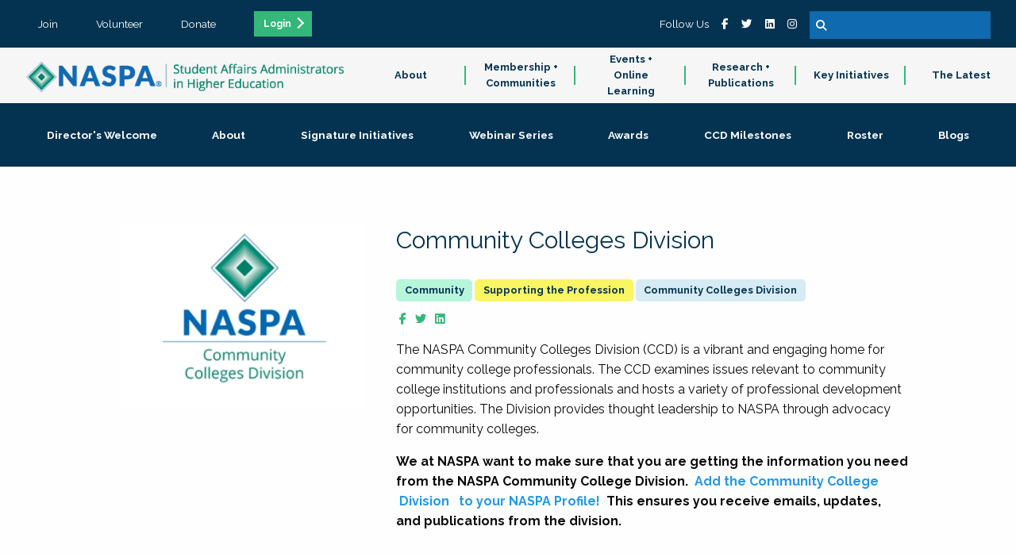

--- FILE ---
content_type: text/html;charset=UTF-8
request_url: https://www.naspa.org/division/community-colleges-division/P12/initiatives/community-colleges-institute/P12/page/13
body_size: 14651
content:

<!doctype html>
<html class="no-js" lang="en" dir="ltr">
<head>
<!-- Google Tag Manager -->
<script>(function(w,d,s,l,i){w[l]=w[l]||[];w[l].push({'gtm.start':
new Date().getTime(),event:'gtm.js'});var f=d.getElementsByTagName(s)[0],
j=d.createElement(s),dl=l!='dataLayer'?'&l='+l:'';j.async=true;j.src=
'https://www.googletagmanager.com/gtm.js?id='+i+dl;f.parentNode.insertBefore(j,f);
})(window,document,'script','dataLayer','GTM-WR2C62X');
</script>
<!-- End Google Tag Manager -->
<meta charset="utf-8">
<meta http-equiv="x-ua-compatible" content="ie=edge">
<meta name="viewport" content="width=device-width, initial-scale=1.0">
<meta name="description" content="The NASPA Community Colleges Division is a vibrant and engaging home for community college professionals." />
<link rel="canonical" href="/division/community-colleges-division/P132/page/8" />
<meta name="algolia-site-verification" content="770F1B7764A3472E" />
<meta property="og:url" content="https://www.naspa.org/division/community-colleges-division/P132/page/8" />
<meta property="og:type" content="website" />
<meta property="og:title" content="NASPA Community Colleges Division" />
<meta property="og:description" content="The NASPA Community Colleges Division is a vibrant and engaging home for community college professionals." />
<meta property="og:image" content="https://www.naspa.org/images/dmImage/StandardImage/CommunityCollege2.jpg" />
<meta property="og:image:alt"	content="image/jpeg" />
<meta property="og:image:width" content="1200" />
<meta property="og:image:height" content="900" />
<meta name="twitter:image"	content="https://www.naspa.org/images/dmImage/StandardImage/CommunityCollege2.jpg" />
<meta name="twitter:card" content="summary_large_image" />
<meta name="twitter:site" content="@NASPAtweets" />
<meta name="twitter:creator" content="@NASPAtweets" />
<meta name="twitter:description" content="The NASPA Community Colleges Division is a vibrant and engaging home for community college professionals." />
<link rel="icon" type="image/png" sizes="32x32" href="/NASPA_FAV_32x32.png">
<link rel="icon" type="image/png" sizes="96x96" href="/NASPA_FAV_96x96.png">
<link rel="icon" type="image/png" sizes="16x16" href="/NASPA_FAV_16x16.png">
<title>NASPA Community Colleges Division</title>
<link rel="stylesheet" href="/css/foundation.css">
<link rel="stylesheet" href="/css/app.css?v=Dec-25-2025">
<!-- Algolia search widget -->
<script type="module" crossorigin src="/js/index-DgAmYKoW.js"></script>
<link rel="stylesheet" crossorigin href="/css/index-DhqZZTwH.css">
<!-- End Algolia search widget -->
</head>
<body>
<!-- Google Tag Manager (noscript) -->
<noscript><iframe src="https://www.googletagmanager.com/ns.html?id=GTM-WR2C62X"
height="0" width="0" style="display:none;visibility:hidden"></iframe></noscript>
<!-- End Google Tag Manager (noscript) --><nav>
<div class="row expanded tertiary">
<ul>
<li><a href="/join" class="text-center">Join</a></li>
<li><a href="/volunteer" class="text-center">Volunteer</a></li>
<li><a href="/donate" class="text-center">Donate</a></li>
<li><a href="/sso/login.cfm" class="text-center button small ga_login_header_footer">Login</a></li>
</ul>
<ul class="search-plus-social">
<li>Follow Us</li>
<li><a href="https://www.facebook.com/naspaFB" target="_blank"><i class="fab fa-facebook-f"></i></a></li>
<li><a href="https://twitter.com/NASPAtweets" target="_blank"><i class="fab fa-twitter"></i></a></li>
<li><a href="https://www.linkedin.com/company/naspa-sa/" target="_blank"><i class="fab fa-linkedin"></i></a></li>
<li><a href="https://www.instagram.com/naspapics" target="_blank"><i class="fab fa-instagram"></i></a></li>
<li>
<form method="get" action="/search" id="searchbox">
<input type="text" name="q" />
<button type="submit"><i class="fa fa-search"></i></button>
</form>
</li>
</ul>
</div>
<div class="main-nav" id="site-navigation">
<div class="logo-bar" id="logo-bar">
<a href="/"><img src="/css/images/NASPALOGO_White.png" id="logo-white" class="logo-white"><img src="/css/images/NASPALOGO_Color.png"></a>
<button id="hamburger" class="show-for-small-only"><i class="fas fa-bars white"></i></button>
</div>
<div class="nav-bar" id="navigation-bar">
<ul>
<li>
<a href="/about" class="nav-parent subnav-parent">About</a>
<div class="subnav-wrapper">
<ul class="subnav-items">
<li class="show-for-small-only"><a href="/about" class="subnav-items-link">About</a></li>
<li><a href="/about/about-naspa1" class="subnav-items-link" data-teaser="">About NASPA</a></li>
<li><a href="/about/about-student-affairs" class="subnav-items-link" data-teaser="The work done by student affairs professionals helps students begin a lifetime journey of growth and self-exploration.">About Student Affairs</a></li>
<li><a href="/about/naspa-history" class="subnav-items-link" data-teaser="">NASPA History</a></li>
<li><a href="/about/leadership-and-governance" class="subnav-items-link" data-teaser="Explore our leadership team, staff directory, board of directors and elections.">Leadership & Governance</a></li>
<li><a href="/about/code-of-ethics" class="subnav-items-link" data-teaser="As student affairs educators, we know the value of equitable and inclusive learning environments, and we understand our essential role in creating healthy, brave curricular and co-curricular spaces.">Code of Ethics</a></li>
<li><a href="/about/naspa-foundation" class="subnav-items-link" data-teaser="The NASPA Foundation supports student affairs professionals by conferring and financially supporting scholarships, research grants, and recognition awards.">NASPA Foundation</a></li>
<li><a href="/about/educational-partners" class="subnav-items-link" data-teaser="">Educational Partners</a></li>
<li><a href="/about/work-at-naspa" class="subnav-items-link" data-teaser="Interested in working at NASPA? View our latest opportunities below.">Work at NASPA</a></li>
<li><a href="/about/faqs" class="subnav-items-link" data-teaser="">FAQs</a></li>
<li><a href="/about/contact-us" class="subnav-items-link" data-teaser="Learn the FAQs of NASPA, from purchasing and maintaining a membership.">Contact Us</a></li>
</ul>
<div class="subnav-desc">
<div class="desc">
<h5 class="subnav-desc-heading" data-defaulttitle="About NASPA">About NASPA</h5>
<p class="lead subnav-desc-text" data-defaultteaser="NASPA is the professional home for the field of student affairs.">NASPA is the professional home for the field of student affairs.</p>
</div>
</div>
</div>
</li>
<li>
<a href="/membership-communities" class="nav-parent subnav-parent">Membership + Communities</a>
<div class="subnav-wrapper">
<ul class="subnav-items">
<li class="show-for-small-only"><a href="/membership-communities" class="subnav-items-link">Membership + Communities</a></li>
<li><a href="/membership-communities/membership-benefits" class="subnav-items-link" data-teaser="Join a passionate and diverse community of professionals, faculty, and students dedicated to fulfilling the promise of higher education for every student.">Membership Benefits</a></li>
<li><a href="/membership-communities/volunteer-opportunities" class="subnav-items-link" data-teaser="Join a passionate and diverse community of professionals, faculty, and students dedicated to fulfilling the promise of higher education for every student.">Volunteer Opportunities</a></li>
<li><a href="/communities/divisions-and-groups" class="subnav-items-link" data-teaser="Divisions and Groups provide programs, services and resources around particular professional level, institutional type, or content areas of focus, helping set the direction for NASPA's work in these spaces.">Divisions and Groups</a></li>
<li><a href="/communities/knowledge-communities" class="subnav-items-link" data-teaser="Knowledge Communities encourage engagement and resource sharing around specific identity, topical and functional areas—a great opportunity to get involved with other student affairs educators who share your passions and interests.">Knowledge Communities</a></li>
<li><a href="/communities/regions-and-areas" class="subnav-items-link" data-teaser="Connect with the local NASPA community and build your SA network by engaging with a more local network.">Regions and Areas</a></li>
<li><a href="/about/awards" class="subnav-items-link" data-teaser="Each year, NASPA honors prominent higher education and student affairs leaders, programs, and initiatives for contributions and impact on the field. Explore our awards.">Awards </a></li>
</ul>
<div class="subnav-desc">
<div class="desc">
<h5 class="subnav-desc-heading" data-defaulttitle="NASPA Membership">NASPA Membership</h5>
<p class="lead subnav-desc-text" data-defaultteaser="NASPA membership connects you with the broader student affairs profession and colleagues from around the globe.">NASPA membership connects you with the broader student affairs profession and colleagues from around the globe.</p>
</div>
</div>
</div>
</li>
<li>
<a href="/events" class="nav-parent subnav-parent">Events + Online Learning</a>
<div class="subnav-wrapper">
<ul class="subnav-items">
<li class="show-for-small-only"><a href="/events" class="subnav-items-link">Events + Online Learning</a></li>
<li><a href="/events-online-learning/about-events-online-learning" class="subnav-items-link" data-teaser="Each year, NASPA honors prominent higher education and student affairs leaders, programs, and initiatives for contributions and impact on the field. Explore our awards.">About Events + Online Learning</a></li>
<li><a href="/events/naspa-annual-conference" class="subnav-items-link" data-teaser="">NASPA Annual Conference</a></li>
<li><a href="/events/naspa-virtual-conference" class="subnav-items-link" data-teaser="">NASPA Virtual Conference</a></li>
<li><a href="/events-online-learning/upcoming-conferences-and-institutes" class="subnav-items-link" data-teaser="">Upcoming Conferences & Institutes</a></li>
<li><a href="/events/upcoming-online-webinars-and-short-courses" class="subnav-items-link" data-teaser="">Upcoming Online Webinars & Short Courses</a></li>
<li><a href="/events/on-demand-catalogue" class="subnav-items-link" data-teaser="">On-Demand Catalogue</a></li>
<li><a href="/events-online-learning/sponsorship-and-exhibit-opportunities" class="subnav-items-link" data-teaser="NASPA is the professional home for the field of student affairs. Together, we are dedicated to fulfilling the promise of higher education through our guiding principles of Integrity, Innovation, Inclusion, and Inquiry.">Sponsorship & Exhibit Opportunities</a></li>
<li><a href="/events/program-submission-guidelines" class="subnav-items-link" data-teaser="From your program title and abstract to goals and outcomes, explore this guide to writing an effective NASPA proposal.">Program Submission Guidelines </a></li>
<li><a href="/events-online-learning/continuing-education-credits" class="subnav-items-link" data-teaser="">Continuing Education Credits</a></li>
<li><a href="/events-and-online-learning/global-health-and-safety" class="subnav-items-link" data-teaser="">Global Health and Safety</a></li>
<li><a href="/events/registration-policies" class="subnav-items-link" data-teaser="Read more about NASPA's payment and registration policies for events.">Registration Policies</a></li>
</ul>
<div class="subnav-desc">
<div class="desc">
<h5 class="subnav-desc-heading" data-defaulttitle="NASPA Events">NASPA Events</h5>
<p class="lead subnav-desc-text" data-defaultteaser="Our learning opportunities include conferences of all sizes, online content delivered live and on-demand, and courses to explore a topic in-depth.">Our learning opportunities include conferences of all sizes, online content delivered live and on-demand, and courses to explore a topic in-depth.</p>
</div>
</div>
</div>
</li>
<li>
<a href="/research-publications" class="nav-parent subnav-parent">Research + Publications</a>
<div class="subnav-wrapper">
<ul class="subnav-items">
<li class="show-for-small-only"><a href="/research-publications" class="subnav-items-link">Research + Publications</a></li>
<li><a href="/research-publications/about-research-publications" class="subnav-items-link" data-teaser="Read more about NASPA's payment and registration policies for events.">About Research + Publications</a></li>
<li><a href="/research-publications/books" class="subnav-items-link" data-teaser="">Books</a></li>
<li><a href="/research-publications/scholarly-journals" class="subnav-items-link" data-teaser="">Scholarly Journals</a></li>
<li><a href="/research-publications/leadership-exchange-magazine" class="subnav-items-link" data-teaser="">Leadership Exchange Magazine</a></li>
<li><a href="/research-publications/reports-issue-briefs" class="subnav-items-link" data-teaser="">Reports + Issue Briefs</a></li>
<li><a href="/about/publish-with-naspa" class="subnav-items-link" data-teaser="NASPA publishes books, periodicals, and other media to inform student affairs professionals and assist them in their daily work to support student learning and success.">Publish with NASPA</a></li>
</ul>
<div class="subnav-desc">
<div class="desc">
<h5 class="subnav-desc-heading" data-defaulttitle="Research + Publications">Research + Publications</h5>
<p class="lead subnav-desc-text" data-defaultteaser="NASPA conducts original research and publishes books, issue briefs, periodicals, and other media to support higher education and student affairs.">NASPA conducts original research and publishes books, issue briefs, periodicals, and other media to support higher education and student affairs.</p>
</div>
</div>
</div>
</li>
<li>
<a href="/key-initiatives" class="nav-parent subnav-parent">Key Initiatives</a>
<div class="subnav-wrapper">
<ul class="subnav-items">
<li class="show-for-small-only"><a href="/key-initiatives" class="subnav-items-link">Key Initiatives</a></li>
<li><a href="/key-initiatives/policy-resource-hub" class="subnav-items-link" data-teaser="">Policy Resource Hub </a></li>
<li><a href="/key-initiatives/naspa-advisory-services" class="subnav-items-link" data-teaser="">NASPA Advisory Services</a></li>
<li><a href="/key-initiatives/program-review-collaborative" class="subnav-items-link" data-teaser="">Program Review Collaborative</a></li>
<li><a href="/key-initiatives/the-placement-exchange-job-board" class="subnav-items-link" data-teaser="">The Placement Exchange Job Board</a></li>
<li><a href="/key-initiatives/higher-education-consortium-for-student-affairs-certification" class="subnav-items-link" data-teaser="">Higher Education Consortium for Student Affairs Certification</a></li>
<li><a href="/key-initiatives/advising-success-network" class="subnav-items-link" data-teaser="">Advising Success Network</a></li>
<li><a href="/key-initiatives/policy-and-advocacy" class="subnav-items-link" data-teaser="">Policy and Advocacy</a></li>
<li><a href="/report/the-compass-report-charting-the-future-of-student-affairs" class="subnav-items-link" data-teaser="The Compass Report: Charting the Future of Student Affairs—presenting findings from 18 months of research covering myriad topics critical to the future of the profession. These topics include addressing the shifting needs and expectations of students, prioritizing justice, equity, diversity, and inclusion, identifying areas for professional preparation and development, and recognizing drivers of workforce satisfaction and retention.">The Compass Report: Charting the Future of Student Affairs</a></li>
<li><a href="/hswb" class="subnav-items-link" data-teaser="Our focus on student affairs professionals working in health, safety, and well-being in higher education as a key factor in both student and institutional success.">Health, Safety, and Well-being </a></li>
<li><a href="/focus-area/access-equity" class="subnav-items-link" data-teaser="">Access + Equity</a></li>
<li><a href="/key-initiatives/professionals-in-transition" class="subnav-items-link" data-teaser="">Professionals in Transition</a></li>
</ul>
<div class="subnav-desc">
<div class="desc">
<h5 class="subnav-desc-heading" data-defaulttitle="Key Initatives">Key Initatives</h5>
<p class="lead subnav-desc-text" data-defaultteaser="NASPA’s initiatives serve individuals, institutions, and the field of student affairs.">NASPA’s initiatives serve individuals, institutions, and the field of student affairs.</p>
</div>
</div>
</div>
</li>
<li>
<a href="/the-latest" class="nav-parent subnav-parent">The Latest</a>
<div class="subnav-wrapper">
<ul class="subnav-items">
<li class="show-for-small-only"><a href="/the-latest" class="subnav-items-link">The Latest</a></li>
<li><a href="/the-latest/press-releases" class="subnav-items-link" data-teaser="">Press Releases</a></li>
<li><a href="/the-latest/blog" class="subnav-items-link" data-teaser="">Blog</a></li>
<li><a href="/the-latest/sa-voices-from-the-field-podcast" class="subnav-items-link" data-teaser="">SA Voices from the Field Podcast</a></li>
</ul>
<div class="subnav-desc">
<div class="desc">
<h5 class="subnav-desc-heading" data-defaulttitle="The Latest">The Latest</h5>
<p class="lead subnav-desc-text" data-defaultteaser="Check out what's new.">Check out what's new.</p>
</div>
</div>
</div>
</li>
</ul>
</div>
</div>
</nav>
<article class="community">
<aside>
<a href="#DirectorsWelcome" data-target="DirectorsWelcome"><span>Director's Welcome</span></a>
<a href="#About" data-target="About"><span>About</span></a>
<a href="#SignatureInitiatives" data-target="SignatureInitiatives"><span>Signature Initiatives</span></a>
<a href="#WebinarSeries" data-target="WebinarSeries"><span>Webinar Series</span></a>
<a href="#Awards" data-target="Awards"><span>Awards</span></a>
<a href="#CCDMilestones" data-target="CCDMilestones"><span>CCD Milestones</span></a>
<a href="#Roster" data-target="Roster"><span>Roster</span></a>
<a href="#Blogs" data-target="Blogs"><span>Blogs</span></a>
</aside>
<header>
<div class="row">
<div class="columns medium-4">
<div class="logo">
<img src="/images/dmImage/ImageTeaser/CommunityCollege2.jpg" alt="Community College" />
</div>
</div>
<div class="columns medium-8">
<h1 class="navy">Community Colleges Division</h1>
<div class="labels">
<h5>
<span class="label lAqua cmCommunityDivisions"></span>
<span class="label lYellow">
Supporting the Profession</span>
<span class="label lBlue">
Community Colleges Division</span>
</h5>
</div>
<h5 class="blue">
<a href="https://facebook.com/groups/NASPAR1CCD" class="green" target="_blank"><i class="fab fa-facebook-f"></i></a>
<a href="https://twitter.com/NASPA_CCD" class="green" target="_blank"><i class="fab fa-twitter"></i></a>
<a href="http://linkedin.com/groups/8207022" class="green" target="_blank"><i class="fab fa-linkedin"></i></a>
</h5>
<div class="row column text-wrapper">
<p>The NASPA Community Colleges Division (CCD) is a vibrant and engaging home for community college professionals. The CCD examines issues relevant to community college institutions and professionals and hosts a variety of professional development opportunities. The Division provides thought leadership to NASPA through advocacy for community colleges.</p>
<p><strong>We at NASPA want to make sure that you are getting the information you need from the NASPA Community College Division. <a href="https://docs.google.com/document/d/14j2QlicKOjI3e5ifamX9KAxKeSPsY1lLjzYFR6txrjM/edit?usp=sharing">Add the Community College </a><a class="editor-rtfLink" href="https://docs.google.com/document/d/14j2QlicKOjI3e5ifamX9KAxKeSPsY1lLjzYFR6txrjM/edit?usp=sharing" target="_blank"><strong>Division</strong></a><a href="https://docs.google.com/document/d/14j2QlicKOjI3e5ifamX9KAxKeSPsY1lLjzYFR6txrjM/edit?usp=sharing"> to your NASPA Profile!</a>&nbsp;<strong>This ensures you receive emails, updates, and publications from the division.&nbsp;</strong></strong></p>
</div>
</div>
</div>
</header>
<main>
<section id="DirectorsWelcome" class="standard lightgrey">
<div class="row column title">
<h2>Director's Welcome</h2>
</div>
<div class="row column">
<p>Check back soon for a letter from our Community College Division Director, Greg Toya! Greg is the&nbsp;Dean of Student Affairs at Santa Ana College and we are thrilled to have him leading the CCD!&nbsp;</p>
</div>
<div class="row cmBuildingBlocks tileCarousel" data-tile-carousel>
<div class="column container">
<div class="row small-up-1 medium-up-2 large-up-3" data-equalizer>
<div class="column cmPeople teaser">
<div class="no-link">
<div class="image">
<img src="/images/dmImage/ImageTeaser/GToya22.png" alt="" />
</div>
<div class="text-wrapper">
<div class="text">
<p class="navy">Gregory Toya</p>
<h6 class="blue com-group-title">Community Colleges Division Director</h6>
<p class="navy"><small>Dean of Student Affairs, Santa Ana College<br/><em>Community Colleges Division Director</em></small></p>
</div>
</div>
</div>
</div>
</div>
</div>
</div>
</section>
<section id="About" class="standard white">
<div class="row column">
<h4><strong>History</strong></h4>
<p><span data-preserver-spaces="true">Throughout NASPA's 100-year existence, the Association has worked to incorporate all branches of higher education. A NASPA Community and Two-Year Colleges Network was established in 1989. The Network evolved into the Knowledge Community for Community and Two-Year Colleges in 2001. To explore the future of the Community and Two-Year Colleges constituency within NASPA, Dr. Gwen Dungy, then the organization's executive director, gathered representatives from that Knowledge Community as well as others in Austin, Texas, in January 2006. Dr. Maggie de la Teja, former National Chair of the Community and Two-Year Colleges Network and former At-Large Representative of the Knowledge Community was chosen to be the National Chair of the newly formed Community and Two-Year Colleges Advisory Board at that milestone organizational meeting.</span></p>
<p><span data-preserver-spaces="true">The NASPA Board of Directors authorized the creation of the new Community and Two-Year Colleges Division in March 2007 during the national conference, and Dr. de la Teja was approved as its first chair thereafter. The NASPA Board of Directors approved a further name change to the Community Colleges Division after March 2008. Since then, NASPA and the CCD have partnered in promoting the collaboration of professional staff with higher education experts in a variety of fields to learn how to support students, faculty, and staff as well as in keeping the field of student affairs innovative and inclusive of the needs of all types of community.</span></p>
<h4><strong>Mission</strong></h4>
<p><span data-preserver-spaces="true">The Community Colleges Division seeks to provide a space for community college professionals to connect while providing scholarship, advocacy, and engagement. We provide a venue for discussion, research, and the distribution of information about community colleges. The goals of the Community Colleges Division are to:</span></p>
<ul>
<li><span data-preserver-spaces="true">Explore the impact of national issues in a community college context</span></li>
<li><span data-preserver-spaces="true">Identify and support the role of community colleges in providing student services and programming with diminishing resources</span></li>
<li><span data-preserver-spaces="true">Engage in and inform the profession about new research and practices regarding community college students and professionals</span></li>
<li><span data-preserver-spaces="true">Empower colleagues as they explore pathways and possibilities offered by community colleges</span></li>
</ul>
<p><span data-preserver-spaces="true">The Division welcomes the participation of any individual who either works at or has an interest in community colleges, and it offers a platform for discussion, learning, and innovation. We aspire to make the Community Colleges Division a place for graduate students, faculty, and student affairs professionals to connect and share knowledge and experience.</span></p>
<p><strong>We at NASPA want to make sure that you are getting the information you need from the NASPA Community Colleges Division.&nbsp;</strong><a class="editor-rtfLink" href="https://docs.google.com/document/d/14j2QlicKOjI3e5ifamX9KAxKeSPsY1lLjzYFR6txrjM/edit?usp=sharing" target="_blank"><strong>Find out</strong></a><strong>&nbsp;how to get connected!</strong></p>
<hr />
</div>
</section>
<section id="SignatureInitiatives" class="standard lightgrey">
<div class="row column title">
<h2>Signature Initiatives</h2>
</div>
<div class="accordion">
<div class="row accordionItem" id="ac-B52527C0-F0FC-11EE-B7240242AC100003-1">
<h5>Community Colleges Institute</h5>
<div class="accordionContent">
<div class="accordionContent-wrapper">
<p><span data-preserver-spaces="true">The&nbsp;</span><a class="editor-rtfLink" href="https://conference.naspa.org/program/session-formats/affiliated/community-colleges-institute" target="_blank"><span data-preserver-spaces="true">Community Colleges Institute</span></a><span data-preserver-spaces="true">&nbsp;is a pre-conference workshop at the NASPA Annual Conference that allows staff and faculty to learn from and engage with one another on a variety of critical issues affecting student affairs professionals in the community college setting. The CCI provides community college professionals an opportunity to gather for 1.5 days for deep discussion on issues they can relate to.</span></p>
<h4 dir="ltr"><strong>2025 Community Colleges Institute Planning Committee Interest Form</strong></h4>
<p dir="ltr">We are excited to announce that the 2025 Community Colleges Institute (CCI) Planning Committee Interest Form is now open. The CCD seeks creative-thinking individuals to join the 2025 CCI Planning Committee. The Committee is responsible for developing a high-quality professional development experience for all CCI attendees in New Orleans, Louisiana. Specifically, team members identify relevant themes and learning outcomes, identify individuals who can serve as content experts, plan networking opportunities, and review program proposals.</p>
<p dir="ltr">If you are interested in joining us, please complete the application by <strong>May 20, 2024</strong>. We hope to have the first committee meeting in June. We look forward to planning the 2025 Community Colleges Institute with you!</p>
<center><strong><a href="https://naspa.secure-platform.com:443/applications/solicitations/270/home">Complete the&nbsp;2025&nbsp;Community Colleges Institute Planning Committee Interest Form</a></strong></center>
</div>
</div>
</div>
<div class="row accordionItem" id="ac-B52527C0-F0FC-11EE-B7240242AC100003-2">
<h5>Latinx/a/o Task Force</h5>
<div class="accordionContent">
<div class="accordionContent-wrapper">
<p>The Latinx/a/o Task Force seeks to advance current and aspiring student affairs professionals of Latino descent who work or wish to work in community colleges. The mission of the NASPA Community Colleges Division Latinx/a/o Task Force is to execute its plan, with an association-wide impact, to advance Latinos in the profession of student affairs who aspire to or currently work in community colleges If you are interested in potential opportunities to participate on the LTF, visit their web page for contact information and volunteer opportunities. For more information about joining the Latinx/a/o Task Force, contact Claudia Mercado at <a href="/cdn-cgi/l/email-protection" class="__cf_email__" data-cfemail="2447484551404d4564544556504a4156574c4d544247470a4b5643">[email&#160;protected]</a>.</p>
</div>
</div>
</div>
<div class="row accordionItem" id="ac-B52527C0-F0FC-11EE-B7240242AC100003-3">
<h5>Virtual Professional Development</h5>
<div class="accordionContent">
<div class="accordionContent-wrapper">
<p>Throughout the year the CCD creates high-content, scholarly webinars highlighting the work and support of community college students, faculty, and staff. These webinars allow you and your teams to engage in high-quality, convenient professional development focused specifically on community college hot topics. On-demand access will be available for 365 days. See the CCD Webinars section below for more information about past and upcoming Community College Division Webinars.</p>
</div>
</div>
</div>
<div class="row accordionItem" id="ac-B52527C0-F0FC-11EE-B7240242AC100003-4">
<h5>Virtual Engagement (Free)</h5>
<div class="accordionContent">
<div class="accordionContent-wrapper">
<p><span data-preserver-spaces="true">The Community Colleges Division offers free virtual engagement opportunities quarterly each year. These free online learning opportunities are designed to provide timely content and connection for student affairs practitioners at community colleges in an accessible, engaging format.</span></p>
<ul>
<li><span data-preserver-spaces="true">April - Community Colleges Division Open Business Meeting / Community College Month</span></li>
</ul>
<p><strong><a href="https://learning.naspa.org/products/improving-praxis-at-community-colleges-through-research">Free: Improving Praxis at Community Colleges Through Research</a></strong></p>
<p><strong><em>Live Web Event on 04/30/2024 at 1:00 PM (EDT)</em></strong></p>
<p>Much of the research on higher education is situated within four-year university settings. The research on community college is often conducted by faculty, who work at four-year institutions but have an interest in community colleges. While this research is beneficial for improving praxis at community colleges, practitioners who work in community college settings can provide unique perspectives on the type of research that is needed and have the opportunity to implement evidence-based recommendations at their institutions. Recognizing the need for more practitioner-driven research in the community college setting, this webinar highlights insights from three community college leaders and recent recipients of an education doctorate (Ed.D.). Our speakers will share how conducting research through their doctoral program informed their praxis, focusing in particular on the impact their dissertation research had on their institutions.</p>
<p>Presenters: Gudrun Nyunt, Assistant Professor/Program Coordinator, Northern Illinois University Eric Agee, Athletic Director/Health and Physical Education Instructor, Lawson State Community College Jacob Cushing, Director of Student Recruitment and Onboarding, College of Lake County Kimberly Hollingsworth, President, Olive-Harvey College</p>
<p><strong><a href="https://learning.naspa.org/products/improving-praxis-at-community-colleges-through-research">Click Here to Register</a></strong></p>
<ul>
<li>October - Careers in Student Affairs Month</li>
<li>Summer - Topic of Interest</li>
<li>Winter - Topic of Interest</li>
</ul>
</div>
</div>
</div>
<div class="row accordionItem" id="ac-B52527C0-F0FC-11EE-B7240242AC100003-5">
<h5>Community College Month</h5>
<div class="accordionContent">
<div class="accordionContent-wrapper">
<p><span data-preserver-spaces="true">April is Community College Month and is officially recognized by NASPA. In partnership with the NASPA Community Colleges Division, this month presents a great opportunity to get the word out about why community colleges matter, how your college is serving your community's needs today, and why public support for our colleges is more important than ever.&nbsp;</span><a class="editor-rtfLink" href="/project/community-college-month" target="_blank"><span data-preserver-spaces="true">Click here to participate in NASPA's Community College Month programming!</span></a></p>
</div>
</div>
</div>
</div>
</section>
<section class="standard cta green ga_cta_full_section cmCTAPromos">
<a href="https://engage.naspa.org/myprofile">
<div class="row column title">
<h2 class="white">Complete Your Profile</h2>
</div>
<div class="row column text-center">
<p class="white">Login and update your profile.</p>
<p><object><a href="https://engage.naspa.org/myprofile" class="button white">Submit Info</a></object></p>
</div>
</a>
</section>
<section id="WebinarSeries" class="standard mint">
<div class="row column title">
<h2>CCD Webinar Series</h2>
</div>
<div class="row column">
<p>Throughout the year the CCD creates high-content, scholarly webinars highlighting the work and support of community college students, faculty, and staff. These webinars allow you and your teams to engage in high-quality, convenient professional development focused specifically on community college hot topics. On-demand access will be available for 365 days. See the CCD Webinars section below for more information about past and upcoming Community College Division Webinars.</p>
<ul>
<li><strong><a href="https://learning.naspa.org/products/community-colleges-division-fall-webinar-series#tab-product_tab_content">Fall 2023 Webinar Package</a></strong></li>
<li><strong><a href="/project/community-college-month">Community College Month 2024 Webinars</a></strong></li>
</ul>
</div>
<div class="accordion">
<div class="row column title">
<h4>Fall 2023 Webinar Series</h4>
</div>
<div class="row accordionItem" id="ac-50751520-4809-11EE-95EB0242AC100602-1">
<h5>Revisiting “Charting the Future of Student Affairs”: A Panel Discussion</h5>
<div class="accordionContent">
<div class="accordionContent-wrapper">
<p dir="ltr"><strong><a href="https://learning.naspa.org/products/revisiting-charting-the-future-of-student-affairs-a-panel-discussion">Revisiting &ldquo;Charting the Future of Student Affairs&rdquo;: A Panel Discussion</a></strong></p>
<p dir="ltr"><em>Includes a Live Web Event Recorded on 09/26/2023</em></p>
<p><span id="docs-internal-guid-3ed8928e-7fff-62f5-48ed-3f76a9ec2a35">In March 2022, the Compass Report entitled Charting the Future of Student Affairs was released with five strategic imperatives for student affairs leaders to consider. This panel discusses the imperatives and how they have impacted their practice as leaders at their institution.&nbsp;<span id="docs-internal-guid-b9fa6b9c-7fff-7a15-88a1-74ffe9de7482">Panel incudes: Mayra Olivares-Ureta, PhD; Will Bowlin, PhD; Gillian McKight-Tutein EdD; Edward F. Martinez, EdD.</span></span></p>
</div>
</div>
</div>
<div class="row accordionItem" id="ac-50751520-4809-11EE-95EB0242AC100602-2">
<h5>Student Affairs’ Role in Guided Pathways: Reimagining Student Onboarding with the Ask Connect Inspire Plan (ACIP) Framework</h5>
<div class="accordionContent">
<div class="accordionContent-wrapper">
<p dir="ltr"><strong><a href="https://learning.naspa.org/products/student-affairs-role-in-guided-pathways-reimagining-student-onboarding-with-the-ask-connect-inspire-plan-acip-framework">Student Affairs&rsquo; Role in Guided Pathways: Reimagining Student Onboarding with the Ask Connect Inspire Plan (ACIP) Framework</a></strong></p>
<p dir="ltr"><em>I<em>Includes a Live Web Event Recorded on&nbsp;</em>10/27/2023</em></p>
<p dir="ltr">Are you seeking innovative ways to transform your student onboarding process and create an exceptional experience for your incoming students? Join us for an engaging and insightful workshop on harnessing the power of the ACIP Framework to reimagine student onboarding and set the stage for success for community college students. Featuring: Hana Lahr, PhD; Shelitha Williams, EdD.</p>
</div>
</div>
</div>
<div class="row accordionItem" id="ac-50751520-4809-11EE-95EB0242AC100602-3">
<h5>How to Use Current Data Systems and Predictive Analytics to Improve Student Success</h5>
<div class="accordionContent">
<div class="accordionContent-wrapper">
<p dir="ltr"><strong><a href="https://learning.naspa.org/products/how-to-use-current-data-systems-and-predictive-analytics-to-improve-student-success">How to Use Current Data Systems and Predictive Analytics to Improve Student Success</a></strong></p>
<p dir="ltr"><em><em>I<em>ncludes a Live Web Event Recorded on&nbsp;</em></em>11/29/2023 at 2:00 PM (EST)</em></p>
<p dir="ltr">More data is not always the answer to improving student success. We will be exploring how existing data can be utilized to improve success, many times without the student asking for help. Featuring: President Mordecai Brownlee, EdD; William J. Dixon, EdD.&nbsp;</p>
</div>
</div>
</div>
<div class="row accordionItem" id="ac-50751520-4809-11EE-95EB0242AC100602-4">
<h5>Preparing for Tough Conversations and How to Get the Best Out of Your Team</h5>
<div class="accordionContent">
<div class="accordionContent-wrapper">
<p dir="ltr"><strong><a href="https://learning.naspa.org/products/preparing-for-tough-conversations-and-how-to-get-the-best-out-of-your-team">Preparing for Tough Conversations and How to Get the Best Out of Your Team</a></strong></p>
<p dir="ltr"><em>Includes a Live Web Event recorded on 12/06/2023</em></p>
<p dir="ltr">President Emeritus Timothy A. Alvarez, Ph.D., will offer strategies for having crucial conversations with staff. With over 34 years of experience in Student Affairs and Presidential leadership roles in community colleges, Dr. Alvarez will share insight on having crucial and sometimes challenging conversations in the workplace while demonstrating compassion and grace.</p>
<p>&nbsp;</p>
<p>&nbsp;</p>
</div>
</div>
</div>
</div>
<div class="accordion">
<div class="row column title">
<h4>Community College Month Webinar Series</h4>
</div>
<div class="row accordionItem" id="ac-E18BE290-F0FC-11EE-B7240242AC100003-1">
<h5>ChatGPT is Coming for Us All! (Or not.): The Ethics and Effective use of Artificial Intelligence in Education</h5>
<div class="accordionContent">
<div class="accordionContent-wrapper">
<p><em><strong>Live Web Event on 04/11/2024 at 1:00 PM (EDT)</strong></em></p>
<p>With the rapid evolution of artificial intelligence (AI) writing programs, such as ChatGPT, educators, students, and administrators face both opportunities and challenges. While these tools offer enhanced writing capabilities and learning experiences, they also pose potential risks when misused. The presenter&nbsp;will offer a comprehensive look into the capabilities of AI&nbsp;tools, their projected trajectory in education, and recommendations for pedagogy&nbsp;and policies for their&nbsp;effective use.</p>
<p>Presented by Christian Moriarty, Professor of Ethics and Law; Executive Board Member and Treasurer, St. Petersburg College; International Center for Academic Integrity</p>
<h4><a href="https://learning.naspa.org/products/chatgpt-is-coming-for-us-all-or-not-the-ethics-and-effective-use-of-artificial-intelligence-in-education" data-feathr-click-track="true" data-feathr-link-aids="5ee3ed08fe8f6d45e850bc93">Click Here to Register</a></h4>
</div>
</div>
</div>
<div class="row accordionItem" id="ac-E18BE290-F0FC-11EE-B7240242AC100003-2">
<h5>Advocating for Undocumented Students’ Career Success</h5>
<div class="accordionContent">
<div class="accordionContent-wrapper">
<p><em><strong>Live Web Event on 04/18/2024 at 1:00 PM (EDT)</strong></em></p>
<p>Much of the research on higher education is situated within four-year university settings. The research on community college is often conducted by faculty, who work at four-year institutions but have an interest in community colleges. While this research is beneficial for improving praxis at community colleges, practitioners who work in community college settings can provide unique perspectives on the type of research that is needed and have the opportunity to implement evidence-based recommendations at their own institutions.</p>
<p>Recognizing the need for more practitioner-driven research in the community college setting, this webinar highlights insights from three community college leaders and recent recipients of a an education doctorate (Ed.D.). Our speakers will share how conducting research through their doctoral program informed their praxis, focusing in particular on the impact their own dissertation research had on their institutions.</p>
<p>Presented by Dr. Kimberly M. Lowry, Director of Leadership and Impact, Aspen Institute and Dr. Monique Perry-Graves, Executive Director of Teach for America North Carolina, Teach for America.</p>
<h4><a href="https://learning.naspa.org/products/navigating-the-path-to-senior-leadership-strategies-for-aspiring-community-college-leaders" data-feathr-click-track="true" data-feathr-link-aids="5ee3ed08fe8f6d45e850bc93">Click Here to Register</a></h4>
</div>
</div>
</div>
<div class="row accordionItem" id="ac-E18BE290-F0FC-11EE-B7240242AC100003-3">
<h5>Free: Improving Praxis at Community Colleges Through Research</h5>
<div class="accordionContent">
<div class="accordionContent-wrapper">
<p><em><strong>Live Web Event on 04/30/2024 at 1:00 PM (EDT)</strong></em></p>
<p>Much of the research on higher education is situated within four-year university settings. The research on community college is often conducted by faculty, who work at four-year institutions but have an interest in community colleges. While this research is beneficial for improving praxis at community colleges, practitioners who work in community college settings can provide unique perspectives on the type of research that is needed and have the opportunity to implement evidence-based recommendations at their own institutions.</p>
<p>Recognizing the need for more practitioner-driven research in the community college setting, this webinar highlights insights from three community college leaders and recent recipients of a an education doctorate (Ed.D.). Our speakers will share how conducting research through their doctoral program informed their praxis, focusing in particular on the impact their own dissertation research had on their institutions.</p>
<p>Presenters:&nbsp;</p>
<ul>
<li>Gudrun Nyunt, Assistant Professor/Program Coordinator, Northern Illinois University</li>
<li>Eric Agee, Athletic Director/Health and Physical Education Instructor, Lawson State Community College</li>
<li>Jacob Cushing, Director of Student Recruitment and Onboarding, College of Lake County</li>
<li>Kimberly Hollingsworth, President, Olive-Harvey College</li>
</ul>
<h4><a href="https://learning.naspa.org/products/improving-praxis-at-community-colleges-through-research" data-feathr-click-track="true" data-feathr-link-aids="5ee3ed08fe8f6d45e850bc93">Click Here to Register</a></h4>
</div>
</div>
</div>
</div>
</section>
<section id="Awards" class="standard lightgrey">
<div class="row column title">
<h2>Community Colleges Division Awards</h2>
</div>
<div class="row column">
<h4><strong>2025 Community Colleges Division National Awards&nbsp;</strong></h4>
<p dir="ltr"><span id="docs-internal-guid-3619e49c-7fff-a2e5-3348-dd083069114f">NASPA continues its tradition of honoring prominent higher education and student affairs leaders for their contributions to the profession specifically regarding community colleges.&nbsp;Last Day for submissions is Wednesday, October 9th at 11:59pm PST.&nbsp;</span></p>
<p dir="ltr">&nbsp;</p>
<h5 dir="ltr"><strong>NASPA Research and Scholarship Community College Award</strong></h5>
<p dir="ltr">This award is presented to an individual who has demonstrated excellence in relation to community college research or scholarship.</p>
<p dir="ltr">Submit your nominations today!</p>
<div class="center" style="float: none;"><a class="button" href="https://naspa.secure-platform.com:443/applications/solicitations/300/home" target="_blank">Click here to submit a nomination</a></div>
<p dir="ltr">&nbsp;</p>
<p>&nbsp;</p>
<h4><strong><span id="docs-internal-guid-cfa1444c-7fff-0bd5-a09b-f3df6337eea7">2024 Community Colleges Division National Awards&nbsp;</span></strong></h4>
<p dir="ltr"><span id="docs-internal-guid-3619e49c-7fff-a2e5-3348-dd083069114f">NASPA continues its tradition of honoring prominent higher education and student affairs leaders for their contributions to the profession specifically regarding community colleges.&nbsp;</span></p>
<h5 dir="ltr"><strong>NASPA Community College Professional Award</strong></h5>
<p dir="ltr">This award is presented to an individual who has demonstrated leadership and a commitment to NASPA and/or the profession in relation to community colleges.&nbsp;</p>
<p dir="ltr"><img src="/images/dmImage/SourceImage/EJM%2DHeadshot1.jpg" border="0" width="350" height="309" /></p>
<h5 dir="ltr">Dr. Edna Jones Miller</h5>
<p>Dr. Edna Jones Miller is a passionate higher education professional who has earned several awards recognizing her work for over 17 years. With a bachelor&rsquo;s, master&rsquo;s, and doctorate, she is a three-time graduate of the University of South Florida (USF). Professionally, Edna has served in several positions at Hillsborough Community College, USF, and Valencia College in staff, teaching, and administrative roles. Her transition from Tampa to Orlando was marked by her role as the inaugural Dean of Students for the Valencia College Downtown Campus &ndash; a shared campus with the University of Central Florida (UCF). As the lead Valencia Student Affairs administrator, she helped to lead the development and implementation of an innovative partnership with UCF to offer a unique student experience that is said to be the first of its kind in the nation. <br />Given her track record with leading innovation, Edna has been tapped for another inaugural venture as the Dean of Enrollment Management and Partnerships at Valencia College. She supports the College&rsquo;s bold and ambitious strategic goals to ensure access and reduce barriers to higher education. She leads the College&rsquo;s outreach and recruitment efforts, enrollment management, and transfer initiatives.</p>
<h5 dir="ltr"><strong>NASPA Research and Scholarship Community College Award</strong></h5>
<p dir="ltr">This award is presented to an individual who has demonstrated excellence in relation to community college research or scholarship.</p>
<p dir="ltr"><img src="/images/dmImage/ImageTeaser/Erin%2DDoran%2DHeadshot2.png" border="0" alt="" width="349" height="261" /></p>
<h5>Dr. Erin Doran</h5>
<p>Dr. Erin Doran is an Associate Professor of Higher Education at Iowa State University where she teaches master&rsquo;s and doctoral courses on community college leadership, equity in higher education, the history of higher education, and qualitative research methods. Her research agenda encompasses three areas: Latina/e/o/x student success; community colleges; faculty professional development; and Hispanic-Serving Institutions (HSIs). Dr. Doran&rsquo;s work has been published in various academic journals including <em>The Journal of Diversity in Higher Education</em>, <a href="https://www.communitycollegereview.com/" target="_blank"><em>Community College Review</em></a>, and <em>Race Ethnicity and Education</em>.&nbsp;</p>
</div>
</section>
<section id="CCDMilestones" class="standard mint">
<div class="row column title">
<h2>Community Colleges Division Milestones</h2>
</div>
<div class="row column">
<ul type="disc">
<li class="x_xmsolistparagraph">A NASPA Community and Two-Year College Network was established in 1989</li>
<li class="x_xmsolistparagraph">In 2001, the NASPA Community and Two-Year College Network evolved into a Knowledge Community<span class="Apple-converted-space">&nbsp;</span></li>
<li class="x_xmsolistparagraph">In 2006, &nbsp;the Knowledge Community evolved into a Community and Two-Year Colleges Advisory Board<span class="Apple-converted-space">&nbsp;</span></li>
<li class="x_xmsolistparagraph">The NASPA Board of Directors authorized the name change to Community and Two-Year Colleges Division in March 2007<span class="Apple-converted-space">&nbsp;</span></li>
<li class="x_xmsolistparagraph"><span class="Apple-converted-space">The CCD hosted a Community College Institute (annual conference pre-conference) for the first time,<span class="Apple-converted-space">&nbsp;</span>2007</span></li>
<li class="x_xmsolistparagraph">The NASPA Board of Directors approved a further name change to Community Colleges Division after March 2008</li>
<li class="x_MsoListParagraph"><span class="x_fluidplugincopy">NCC On-Line was initiated which provided free call-in opportunities for community college professionals. Offered quarterly, these sixty-minute sessions include a presentation on a specific topic, materials, and time for questions and answers, 2011</span></li>
<li class="x_xmsolistparagraph">Establishment of Regional Award and National Community College Professional Award, 2011</li>
<li class="x_xmsolistparagraph">NASPA Board of Directors approved a new Community College Institutional Fee structure to better encourage institutional memberships, 2012</li>
<li class="x_xmsolistparagraph">NASPA sponsored for the first time a 3 day CCD board retreat in NYC,&nbsp; 2014</li>
<li class="x_xmsolistparagraph">The CCD was instrumental in securing access to the CCJRP as part of the overall NASPA membership, 2016</li>
<li class="x_xmsolistparagraph">The CCD created a Latinx/a/o Task Force (in 2014 at NYC CCD Summit) to address the needs of Latinx students and professionals working at Community Colleges. As a result, a new partnership between the CCD and the Latinx/a/o Knowledge Community was born, 2015</li>
<li class="x_xmsolistparagraph">Developed a CCD regional representative tool kit, 2017</li>
<li class="x_xmsolistparagraph">Launched a new national CCD Research Award, 2017</li>
<li class="x_xmsolistparagraph">The CCD established an intentional and direct social media/marketing presence, 2018</li>
<li class="x_xmsolistparagraph">A CCD special interest NASPA Foundation fund was created, 2019</li>
<li class="x_xmsolistparagraph">A CCD board leadership and on-boarding manual was developed, 2020</li>
<li class="x_xmsolistparagraph">The 2020 annual conference was canceled due to the COVID-19 Pandemic &nbsp;</li>
<li class="x_xmsolistparagraph">The 2021 annual conference went virtual for the first time due to the COVID-19 Pandemic<span class="Apple-converted-space">&nbsp;</span>&nbsp;&nbsp;</li>
</ul>
<div>
<p class="x_xmsonormal">&nbsp;</p>
<p class="x_xmsonormal"><strong><span style="text-decoration: underline;">Community Colleges Division Directors<span class="Apple-converted-space">&nbsp;</span></span></strong></p>
<p class="x_xmsonormal">2022-2024, Richard Monroe</p>
<p class="x_xmsonormal">2020-2022, Edward Martinez</p>
<p class="x_xmsonormal">2017-2020, Kimberly Lowry<span class="Apple-converted-space">&nbsp;</span></p>
<p class="x_xmsonormal">2016-2017, Quincy Martin III</p>
<p class="x_xmsonormal">2014-2016, Paulette Dalpes</p>
<p class="x_xmsonormal">2012-2014, Kathryn Mueller</p>
<p class="x_xmsonormal">2010-2012, John Laws</p>
<p class="x_xmsonormal">2008-2010, Debbie Kushibab</p>
<p class="x_xmsonormal">2007-2008,&nbsp;Magdalena de la Teja (chair)</p>
</div>
</div>
</section>
<section id="Roster" class="standard white">
<div class="row column title">
<h2>Roster</h2>
</div>
<div class="row column">
<p>The Community Colleges Division Board is comprised of a diverse set of community college professionals with a breadth of experience in the field. Through its Board, the Community Colleges Division supports the goals of NASPA by infusing the community college perspective into all NASPA programs, services, and publications.</p>
</div>
<div class="row small-up-2 medium-up-2 large-up-3 cmBuildingBlocks blockGrid teasers">
<div class="column cmPeople teaser ">
<div class="no-link">
<div class="image">
<img src="/images/dmImage/ImageTeaser/NASPAdiamond-website1.png" alt="">
</div>
<div class="text-wrapper">
<div class="text">
<p class="navy">Virginia Sandoval</p>
<h6 class="blue com-group-title"></h6>
<p class="navy"><small>ADLEE<br><em>NASPA</em></small></p>
</div>
</div>
</div>
</div>
<div class="column cmPeople teaser ">
<div class="no-link">
<div class="image">
<img src="https://naspa.my.salesforce.com/sfc/dist/version/renditionDownload?rendition=ORIGINAL_JPG&amp;versionId=0684X00000OzBKlQAN&amp;operationContext=DELIVERY&amp;d=/a/4X0000011c5v/V3kYKTes7uKwD5sehcgtZdGsFsAvLi_XlF_.PRzixW8&amp;oid=00D37000000Ikaj" alt="Profile Photo" style="height:-1px; width:220px;" border="0"/>
</div>
<div class="text-wrapper">
<div class="text">
<p class="navy">Tania Velazquez</p>
<h6 class="blue com-group-title">Chief of Staff</h6>
<p class="navy"><small>Assistant Dean of Student Affairs<br><em>Suffolk County Community College</em></small></p>
</div>
</div>
</div>
</div>
<div class="column cmPeople teaser ">
<div class="no-link">
<div class="image">
<img src="https://naspa.my.salesforce.com/sfc/dist/version/renditionDownload?rendition=ORIGINAL_JPEG&amp;versionId=0684X00000ZKJ29QAH&amp;operationContext=DELIVERY&amp;d=/a/4X000000lM7m/nmItbbndV0YMd0xjzgI5A8rzX2Qv2qYpeezkDpI2eXM&amp;oid=00D37000000Ikaj" alt="Profile Photo" style="height:-1px; width:220px;" border="0"/>
</div>
<div class="text-wrapper">
<div class="text">
<p class="navy">Reyna Anaya</p>
<h6 class="blue com-group-title">SSAO Representative</h6>
<p class="navy"><small>Vice President of Student Success<br><em>Community College of Aurora</em></small></p>
</div>
</div>
</div>
</div>
<div class="column cmPeople teaser ">
<div class="no-link">
<div class="image">
<img src="/images/dmImage/ImageTeaser/NASPAdiamond-website1.png" alt="">
</div>
<div class="text-wrapper">
<div class="text">
<p class="navy">Maria Dela Cruz</p>
<h6 class="blue com-group-title">Regional Representative Coordinator</h6>
<p class="navy"><small>Dean of Counseling<br><em>Santa Ana College</em></small></p>
</div>
</div>
</div>
</div>
<div class="column cmPeople teaser ">
<div class="no-link">
<div class="image">
<img src="https://naspa.my.salesforce.com/sfc/dist/version/renditionDownload?rendition=ORIGINAL_JPG&amp;versionId=0684X00000Iuh1VQAR&amp;operationContext=DELIVERY&amp;d=/a/4X000000cY3n/jDMOytKfLZbTm7IxXg7rJqusHWopKmo9gAaLO8GAIes&amp;oid=00D37000000Ikaj" alt="Profile Photo" style="height:-1px; width:220px;" border="0"/>
</div>
<div class="text-wrapper">
<div class="text">
<p class="navy">Jason Zelesky</p>
<h6 class="blue com-group-title">Region I Representative</h6>
<p class="navy"><small>Dean of Students<br><em>Mount Wachusett Community College</em></small></p>
</div>
</div>
</div>
</div>
</div>
</section>
<section id="Blogs" class="standard lightgrey">
<div class="row column title">
<h2>Recent Blogs</h2>
</div>
<div class="row small-up-1 medium-up-2 large-up-3 cmBuildingBlocks blockGrid teasers">
<div class="column cmBlog teaser ">
<a href="/blog/what-are-my-benefits"><div class="image">
<img src="/images/dmImage/ImageTeaser/Benefits2.png" alt="What are my Benefits?" />
</div>
<div class="text">
<h6 class="blue">May 11, 2021</h6>
<p>What are my Benefits?</p>
<div class="labels">
<h5>
<span class="label lAqua cmBlog"></span>
</h5>
</div>
</div>
<div class="action">
<h6 class="green">Read More</h6>
</div></a>
</div>
<div class="column cmBlog teaser ">
<a href="/blog/scholar-s-corner-a-comadre/kumare-commitment-centering-intentions-and-intergenerational-connections-as-mama-teacher-scholars-of-color"><div class="image">
<img src="/images/dmImage/ImageTeaser/IMG_17192.jpeg" alt="Elexia Reyes McGovern and Stephanie Cariaga" />
</div>
<div class="text">
<h6 class="blue"></h6>
<p>A comadre/kumare commitment: Centering intentions</p>
<div class="labels">
<h5>
<span class="label lAqua cmBlog"></span>
</h5>
</div>
</div>
<div class="action">
<h6 class="green">Read More</h6>
</div></a>
</div>
<div class="row pagination-container">
<div class="column">
<ul class="pagination text-center" role="navigation" aria-label="Pagination">
<li class="pagination-previous"><a href="/division/community-colleges-division/community-colleges-institute/p84/community-colleges-institute/p84/page/1"><span class='arrows'><i class='fa fa-angle-left'></i></span></a></li>
<li class="hide-for-small-only"><a href="/division/community-colleges-division/community-colleges-institute/p84/community-colleges-institute/p84/page/1" aria-label="Page 1">1</a></li>
<li class="current hide-for-small-only"><span class="show-for-sr">You're on page</span> 2</li>
<li class="show-for-small-only">
Page&nbsp;
<form>
<select name="menu" onChange="window.document.location.href=this.options[this.selectedIndex].value;">
<option value="/division/community-colleges-division/community-colleges-institute/p84/community-colleges-institute/p84/page/1" >1</option>
<option value="/division/community-colleges-division/community-colleges-institute/p84/community-colleges-institute/p84/page/2" selected>2</option>
</select>
</form>
&nbsp;of 2
</li>
<li class="pagination-next disabled"><span class='arrows'><i class='fa fa-angle-right'></i></span></li>
</ul>
</div>
</div>
</div>
</section>
</main>
</article>
<footer>
<nav>
<div class="row expanded tertiary">
<ul>
<li><a href="/join" class="text-center">Join</a></li>
<li><a href="/volunteer" class="text-center">Volunteer</a></li>
<li><a href="/donate" class="text-center">Donate</a></li>
<li><a href="/sso/login.cfm" class="text-center button small ga_login_header_footer">Login</a></li>
</ul>
<ul class="search-plus-social">
<li>Follow Us</li>
<li><a href="https://www.facebook.com/naspaFB" target="_blank"><i class="fab fa-facebook-f"></i></a></li>
<li><a href="https://twitter.com/NASPAtweets" target="_blank"><i class="fab fa-twitter"></i></a></li>
<li><a href="https://www.linkedin.com/company/naspa-sa/" target="_blank"><i class="fab fa-linkedin"></i></a></li>
<li><a href="https://www.instagram.com/naspapics" target="_blank"><i class="fab fa-instagram"></i></a></li>
<li>
<form method="get" action="/search" id="searchbox">
<input type="text" name="q" />
<button type="submit"><i class="fa fa-search"></i></button>
</form>
</li>
</ul>
</div>
</nav>
<div class="subFooter blue expand">
<ul>
<li><a href="/footer/privacy-policy" class="text-center">Privacy Policy</a></li>
<li><a href="/footer/terms-of-use" class="text-center">Terms of Use</a></li>
<li><a href="/footer/contact" class="text-center">Contact</a></li>
<li><a href="/footer/sponsorship" class="text-center">Sponsorship</a></li>
</ul>
</div>
</footer>
<script data-cfasync="false" src="/cdn-cgi/scripts/5c5dd728/cloudflare-static/email-decode.min.js"></script><script src="https://kit.fontawesome.com/b5178335b8.js" crossorigin="anonymous"></script>
<script src="/js/vendor/jquery.js"></script>
<script src="/js/vendor/what-input.js"></script>
<script src="/js/vendor/foundation.js"></script>
<script src="/js/app.js?v=Dec-25-2025"></script>
<script>
savePageView('E1F17F10-830B-11E9-9E930A580AF49A11');
/* ga('create', 'UA-XXXXX-Y', 'auto');
ga(function(tracker) {
var clientId = tracker.get('clientId');
console.log('clientID: ' + clientId);
updCTAScoreCookie(clientId);
}); */
</script>
<script defer src="https://static.cloudflareinsights.com/beacon.min.js/vcd15cbe7772f49c399c6a5babf22c1241717689176015" integrity="sha512-ZpsOmlRQV6y907TI0dKBHq9Md29nnaEIPlkf84rnaERnq6zvWvPUqr2ft8M1aS28oN72PdrCzSjY4U6VaAw1EQ==" data-cf-beacon='{"version":"2024.11.0","token":"ac5a27d398cb46eda720e0b21a956004","server_timing":{"name":{"cfCacheStatus":true,"cfEdge":true,"cfExtPri":true,"cfL4":true,"cfOrigin":true,"cfSpeedBrain":true},"location_startswith":null}}' crossorigin="anonymous"></script>
</body>
</html>


--- FILE ---
content_type: text/plain
request_url: https://www.google-analytics.com/j/collect?v=1&_v=j102&a=654239792&t=pageview&_s=1&dl=https%3A%2F%2Fwww.naspa.org%2Fdivision%2Fcommunity-colleges-division%2FP12%2Finitiatives%2Fcommunity-colleges-institute%2FP12%2Fpage%2F13&ul=en-us%40posix&dt=NASPA%20Community%20Colleges%20Division&sr=1280x720&vp=1280x720&_u=YEBAAEABAAAAACAAI~&jid=1062523523&gjid=1538641796&cid=1744419553.1766698186&tid=UA-1218479-1&_gid=1458182044.1766698186&_r=1&_slc=1&gtm=45He5ca1n81WR2C62Xv831318664za200zd831318664&cd1=%5Bobject%20Object%5D&cd2=null&gcd=13l3l3l3l1l1&dma=0&tag_exp=103116026~103200004~104527907~104528500~104684208~104684211~105391252~115497442~115583767~115938466~115938468~116184927~116184929~116251938~116251940~116682875&z=324726920
body_size: -449
content:
2,cG-WT92KLQP4M

--- FILE ---
content_type: application/javascript
request_url: https://www.naspa.org/js/app.js?v=Dec-25-2025
body_size: 4522
content:
!!(function($) {
  /**
   * Balancer module.
   * @module foundation.balancer
   * @requires foundation.util.mediaQuery
   */

  var Balancer = (function() {
    /**
     * Creates a new instance of balancer.
     * @class
     * @fires Balancer#init
     * @param {jQuery} element - jQuery object add trigger to
     * @param {Object} options - Overrides to the default plugin settings.
     */

    function Balancer(element, options) {
      _classCallCheck(this, Balancer);

      this.$element = $(element);
      this.options = $.extend({}, Balancer.defaults, this.$element.data(), options);
      this._init();
      this._events();

      Foundation.registerPlugin(this, 'Balancer');
    }

    /**
     * Initializes Balancer by finding the target element to balance
     * @function
     * @private
     */

    _createClass(Balancer, [
      {
        key: '_init',
        value: function _init() {
          var _this = this.$element;
          this.options.rtl = Foundation.rtl() ? 'margin-right' : 'margin-left';
          this.options.blocks = _this.children('.column').length;
          this.options.grid = { small: 1, medium: 1, large: 1, xlarge: 1, xxlarge: 1 };

          for (var i in Foundation.MediaQuery.queries) {
            if (_this.attr('class').match(Foundation.MediaQuery.queries[i].name)) {
              var mq = _this.attr('class').match(Foundation.MediaQuery.queries[i].name);
              this.options.grid[mq[0]] = parseInt(mq.input.charAt(mq.index + mq[0].length + 4));

              if (mq[0] === 'medium') {
                this.options.grid.large = parseInt(mq.input.charAt(mq.index + mq[0].length + 4));
                this.options.grid.xlarge = parseInt(mq.input.charAt(mq.index + mq[0].length + 4));
                this.options.grid.xxlarge = parseInt(mq.input.charAt(mq.index + mq[0].length + 4));
              }

              if (mq[0] === 'large') {
                this.options.grid.xlarge = parseInt(mq.input.charAt(mq.index + mq[0].length + 4));
                this.options.grid.xxlarge = parseInt(mq.input.charAt(mq.index + mq[0].length + 4));
              }
            }
          }

          this._balance();
        }

        /**
       * Adds necessary event handlers for balancer to work.
       * @function
       * @private
       */
      },
      {
        key: '_events',
        value: function _events() {
          var _this = this;

          this._balanceMqHandler = this._balance.bind(this);
          $(window).on('changed.zf.mediaquery', this._balanceMqHandler);
        }

        /**
       * Takes the current media query and user grid and balances odd ball blocks.
       * @function
       * @private
       */
      },
      {
        key: '_balance',
        value: function _balance() {
          //balance the blocks
          var grid = this.options.grid[Foundation.MediaQuery._getCurrentSize()];
          this.$element.children('.column').css('width', 100 / grid + '%');
          this.$element.children('.column').css(this.options.rtl, 0);

          var offset = this.options.blocks % grid;

          for (var b = 0; b <= this.options.blocks % grid; b++) {
            if (this.options.respectSiblingWidth === false) {
              this.$element.children('.column').eq(this.options.blocks - b).css('width', 100 / offset + '%');
            } else {
              if (b === offset) {
                this.$element
                  .children('.column')
                  .eq(this.options.blocks - b)
                  .css(this.options.rtl, (grid - offset) * 0.5 * (100 / grid) + '%');
              }
            }
          }
        }
      },
      {
        key: 'destroy',
        value: function destroy() {
          this.$element.off('.zf.balancer');
          this.$toggler.off('.zf.balancer');

          $(window).off('changed.zf.mediaquery', this._balanceMqHandler);

          Foundation.unregisterPlugin(this);
        }
      }
    ]);

    return Balancer;
  })();

  Balancer.defaults = {
    /**
     * Should we respect the the width of siblings, or span whole width 
     * @option
     * @example true
     */
    respectSiblingWidth: true
  };

  // Window exports
  Foundation.plugin(Balancer, 'Balancer');
})(jQuery);
'use strict';

var _createClass = (function() {
  function defineProperties(target, props) {
    for (var i = 0; i < props.length; i++) {
      var descriptor = props[i];
      descriptor.enumerable = descriptor.enumerable || false;
      descriptor.configurable = true;
      if ('value' in descriptor) descriptor.writable = true;
      Object.defineProperty(target, descriptor.key, descriptor);
    }
  }
  return function(Constructor, protoProps, staticProps) {
    if (protoProps) defineProperties(Constructor.prototype, protoProps);
    if (staticProps) defineProperties(Constructor, staticProps);
    return Constructor;
  };
})();

function _classCallCheck(instance, Constructor) {
  if (!(instance instanceof Constructor)) {
    throw new TypeError('Cannot call a class as a function');
  }
}

!!(function($) {
  /**
   * Tile Carousel module.
   * @module foundation.tileCarousel
   * @requires foundation.util.mediaQuery
   */

  var TileCarousel = (function() {
    /**
     * Creates a new instance of tile carousel.
     * @class
     * @fires TileCarousel#init
     * @param {jQuery} element - jQuery object add trigger to
     * @param {Object} options - Overrides to the default plugin settings.
     */

    function TileCarousel(element, options) {
      _classCallCheck(this, TileCarousel);

      this.$element = $(element);
      this.options = $.extend({}, TileCarousel.defaults, this.$element.data(), options);
      this.options.currentSlide = 0;

      this._init();
      this._events();

      Foundation.registerPlugin(this, 'TileCarousel');
    }

    /**
     * Initializes Tile Carousel by finding the target element to carouselize
     * @function
     * @private
     */

    _createClass(TileCarousel, [
      {
        key: '_init',
        value: function _init() {
          var _this = this.$element.find('.row');
          this.options.blocks = _this.children('.column').length;
          this.options.grid = { small: 1, medium: 1, large: 1, xlarge: 1, xxlarge: 1 };
          this.options.currentSlide = 0;

          for (var i in Foundation.MediaQuery.queries) {
            if (_this.attr('class').match(Foundation.MediaQuery.queries[i].name)) {
              var mq = _this.attr('class').match(Foundation.MediaQuery.queries[i].name);
              this.options.grid[mq[0]] = parseInt(mq.input.charAt(mq.index + mq[0].length + 4));

              if (mq[0] === 'medium') {
                this.options.grid.large = parseInt(mq.input.charAt(mq.index + mq[0].length + 4));
                this.options.grid.xlarge = parseInt(mq.input.charAt(mq.index + mq[0].length + 4));
                this.options.grid.xxlarge = parseInt(mq.input.charAt(mq.index + mq[0].length + 4));
              }

              if (mq[0] === 'large') {
                this.options.grid.xlarge = parseInt(mq.input.charAt(mq.index + mq[0].length + 4));
                this.options.grid.xxlarge = parseInt(mq.input.charAt(mq.index + mq[0].length + 4));
              }
            }
          }

          var _base = this;
          $(window).load(function() {
            _base._start();
          });
        }

        /**
       * Adds necessary event handlers for balancer to work.
       * @function
       * @private
       */
      },
      {
        key: '_events',
        value: function _events() {
          var _this = this;

          this._tileCarouselMqHandler = this._start.bind(this);

          $(window).on('changed.zf.mediaquery', this._tileCarouselMqHandler);
          _this.$element.find('[data-equalizer]').on('mutateme.zf.trigger', this._tileCarouselMqHandler);

          _this.$element
            .off('swipeleft.zf.TileCarousel swiperight.zf.TileCarousel')
            .on('swipeleft.zf.TileCarousel', function(e) {
              e.preventDefault();
              _this._tileSlide(null, 'right');
            })
            .on('swiperight.zf.TileCarousel', function(e) {
              e.preventDefault();
              _this._tileSlide(null, 'left');
            });
        }

        /**
       * Slide the carousel
       * @function
       * @private
       */
      },
      {
        key: '_tileSlide',
        value: function _tileSlide(e, swipe) {
          var _this = this;
          var grid = this.options.grid[Foundation.MediaQuery._getCurrentSize()];
          var slides = Math.ceil(this.options.blocks / grid);
          var _container = _this.$element.find('.container');
          var direction;

          if (swipe) {
            direction = swipe;
          } else {
            direction = e.data.arrow;
          }
          if (direction === 'right' && _this.options.currentSlide < slides - 1) {
            _this.options.currentSlide++;
          }

          if (direction === 'left' && _this.options.currentSlide > 0) {
            _this.options.currentSlide--;
          }

          _container.css({ 'margin-left': '-' + _this.options.currentSlide * 100 + '%' });

          _this.$element.find('.arrow').removeClass('inactive');
          if (_this.options.currentSlide === 0) {
            _this.$element.find('.arrow.left').addClass('inactive');
          }

          if (_this.options.currentSlide === slides - 1) {
            _this.$element.find('.arrow.right').addClass('inactive');
          }
        }

        /**
       * Takes the current media query and sees if we should turn on the carousel.
       * @function
       * @private
       */

        /**
       * Jump to slide
       * @function
       * @public
       */
      },
      {
        key: 'jumpToSlide',
        value: function jumpToSlide(slide) {
          var _this = this;
          var grid = this.options.grid[Foundation.MediaQuery._getCurrentSize()];
          var slides = Math.ceil(this.options.blocks / grid);
          var _container = _this.$element.find('.container');
          var direction;

          _this.options.currentSlide = Number(slide);
          _container.css({ 'margin-left': '-' + _this.options.currentSlide * 100 + '%' });

          _this.$element.find('.arrow').removeClass('inactive');
          if (_this.options.currentSlide === 0) {
            _this.$element.find('.arrow.left').addClass('inactive');
          }

          if (_this.options.currentSlide === slides - 1) {
            _this.$element.find('.arrow.right').addClass('inactive');
          }
        }

        /**
       * Takes the current media query and sees if we should turn on the carousel.
       * @function
       * @private
       */
      },
      {
        key: '_start',
        value: function _start() {
          var _this = this;
          var _child = _this.$element.find('.row');
          var grid = this.options.grid[Foundation.MediaQuery._getCurrentSize()];
          var slides = Math.ceil(this.options.blocks / grid);
          var childWidth = 100 / (grid * slides) + '%';
          this._test = this._tileSlide.bind(this);

          if (grid < _child.children('.column').length) {
            //_this.$element.css("height", _child.height() + 16);
            _this.$element.find('.container').css({ width: 100 * slides + '%' });
            _child.find('.column').css('width', childWidth);

            //add in arrows
            if (!_this.$element.hasClass('active')) {
              _this.$element.append(
                '<div class="arrow left inactive"><i class="fa fa-chevron-left"></i></div><div class="arrow right"><i class="fa fa-chevron-right"></i></div>'
              );
              _this.$element.find('.arrow.left').on('click', { arrow: 'left' }, this._test);
              _this.$element.find('.arrow.right').on('click', { arrow: 'right' }, this._test);
            }
            _this.$element.addClass('active');
          }

          if (grid >= _child.children('.column').length && _this.$element.hasClass('active')) {
            _this.$element.removeClass('active');
            _this.$element.find('.container').css({ width: '100%' });

            _this.$element.find('.arrow.left').off('click').remove();
            _this.$element.find('.arrow.right').off('click').remove();

            _child.find('.column').css('width', '');
            _this.$element.css('height', 'auto');
          }
        }

        /**
       * Turns on the carousel
       * @function
       * @private
       */
      },
      {
        key: 'destroy',
        value: function destroy() {
          this.$element.off('.zf.tileCarousel');
          this.$toggler.off('.zf.tileCarousel');

          $(window).off('changed.zf.mediaquery', this._tileCarouselMqHandler);

          Foundation.unregisterPlugin(this);
        }
      }
    ]);

    return TileCarousel;
  })();

  TileCarousel.defaults = {
    /**
     * Nothing I can think of right now 
     * @option
     * @example true
     */
  };

  // Window exports
  Foundation.plugin(TileCarousel, 'TileCarousel');
})(jQuery);
'use strict';

var _createClass = (function() {
  function defineProperties(target, props) {
    for (var i = 0; i < props.length; i++) {
      var descriptor = props[i];
      descriptor.enumerable = descriptor.enumerable || false;
      descriptor.configurable = true;
      if ('value' in descriptor) descriptor.writable = true;
      Object.defineProperty(target, descriptor.key, descriptor);
    }
  }
  return function(Constructor, protoProps, staticProps) {
    if (protoProps) defineProperties(Constructor.prototype, protoProps);
    if (staticProps) defineProperties(Constructor, staticProps);
    return Constructor;
  };
})();

function _classCallCheck(instance, Constructor) {
  if (!(instance instanceof Constructor)) {
    throw new TypeError('Cannot call a class as a function');
  }
}

!!(function($) {
  /**
   * Featured Carousel module.
   * @module foundation.featuredCarousel
   * @requires foundation.util.mediaQuery
   */

  var FeaturedCarousel = (function() {
    /**
     * Creates a new instance of featured carousel.
     * @class
     * @fires FeaturedCarousel#init
     * @param {jQuery} element - jQuery object add trigger to
     * @param {Object} options - Overrides to the default plugin settings.
     */

    function FeaturedCarousel(element, options) {
      _classCallCheck(this, FeaturedCarousel);

      this.$element = $(element);
      this.$dots = $(element).next('.mobileDots').find('ul');
      this.options = $.extend({}, FeaturedCarousel.defaults, this.$element.data(), options);

      this._init();
      this._events();

      Foundation.registerPlugin(this, 'FeaturedCarousel');
    }

    /**
     * Initializes Featured Carousel by finding the target element to carouselize
     * @function
     * @private
     */

    _createClass(FeaturedCarousel, [
      {
        key: '_init',
        value: function _init() {
          var _this = this.$element;
          this.options.blocks = _this.children('.column').length;
          this.options.currentSlide = 0;

          var _base = this;
          $(window).load(function() {
            _base._start();
          });
        }

        /**
       * Adds necessary event handlers for balancer to work.
       * @function
       * @private
       */
      },
      {
        key: '_events',
        value: function _events() {
          var _this = this;

          this._featuredCarouselMqHandler = this._start.bind(this);
          $(window).on('changed.zf.mediaquery', this._featuredCarouselMqHandler);

          _this.$element
            .off('swipeleft.zf.FeaturedCarousel swiperight.zf.FeaturedCarousel')
            .on('swipeleft.zf.FeaturedCarousel', function(e) {
              e.preventDefault();
              _this._changeSlide('left');
            })
            .on('swiperight.zf.FeaturedCarousel', function(e) {
              e.preventDefault();
              _this._changeSlide('right');
            });
        }

        /**
       * Slide the tiles.
       * @function
       * @private
       */
      },
      {
        key: '_changeSlide',
        value: function _changeSlide(direction) {
          var _this = this;

          if (Foundation.MediaQuery.current === 'small') {
            if (direction === 'left' && this.options.currentSlide < this.options.blocks - 1) {
              this.options.currentSlide++;
            }

            if (direction === 'right' && this.options.currentSlide > 0) {
              this.options.currentSlide--;
            }

            _this.$element.css('margin-left', '-' + this.options.currentSlide * 100 + '%');
            _this.$dots.children('li').removeClass('active');
            _this.$dots.children('li').eq(this.options.currentSlide).addClass('active');
          }
        }

        /**
       * Takes the current media query and sees if we should turn on the carousel.
       * @function
       * @private
       */
      },
      {
        key: '_start',
        value: function _start() {
          var _this = this;

          if (Foundation.MediaQuery.current === 'small') {
            _this.$element.css('width', 100 * this.options.blocks + '%');
            _this.$dots.children('li').eq(0).addClass('active');
          } else {
            _this.$element.removeAttr('style');
          }

          /**
       * Turns on the carousel
       * @function
       * @private
       */
        }
      },
      {
        key: 'destroy',
        value: function destroy() {
          this.$element.off('.zf.featuredCarousel');
          this.$toggler.off('.zf.featuredCarousel');

          $(window).off('changed.zf.mediaquery', this._featuredCarouselMqHandler);

          Foundation.unregisterPlugin(this);
        }
      }
    ]);

    return FeaturedCarousel;
  })();

  FeaturedCarousel.defaults = {
    /**
     * Nothing I can think of right now 
     * @option
     * @example true
     */
  };

  // Window exports
  Foundation.plugin(FeaturedCarousel, 'FeaturedCarousel');
})(jQuery);
'use strict';

var _createClass = (function() {
  function defineProperties(target, props) {
    for (var i = 0; i < props.length; i++) {
      var descriptor = props[i];
      descriptor.enumerable = descriptor.enumerable || false;
      descriptor.configurable = true;
      if ('value' in descriptor) descriptor.writable = true;
      Object.defineProperty(target, descriptor.key, descriptor);
    }
  }
  return function(Constructor, protoProps, staticProps) {
    if (protoProps) defineProperties(Constructor.prototype, protoProps);
    if (staticProps) defineProperties(Constructor, staticProps);
    return Constructor;
  };
})();

function _classCallCheck(instance, Constructor) {
  if (!(instance instanceof Constructor)) {
    throw new TypeError('Cannot call a class as a function');
  }
}

!!(function($) {
  /**
   * Scroll in view plug in.
   * @module foundation.canYouSeeMe
   * @requires nothing
   */

  var CanYouSeeMe = (function() {
    /**
     * Creates a new instance of Can You See Me.
     * @class
     * @fires CanYouSeeMel#init
     * @param {jQuery} element - jQuery object add trigger to
     * @param {Object} options - Overrides to the default plugin settings.
     */

    function CanYouSeeMe(element, options) {
      _classCallCheck(this, CanYouSeeMe);

      this.$element = $(element);
      this.options = $.extend({}, CanYouSeeMe.defaults, this.$element.data(), options);

      this._init();

      Foundation.registerPlugin(this, 'CanYouSeeMe');
    }

    /**
     * Initializes CanYouSeeMe by finding the target element to see if it is in view
     * @function
     * @private
     */

    _createClass(CanYouSeeMe, [
      {
        key: '_init',
        value: function _init() {
          var _this = this.$element;

          var _base = this;
          $(window).load(function() {
            _base._start();
          });
        }

        /**
       * Adds necessary event handlers for balancer to work.
       * @function
       * @private
       */
      },
      {
        key: '_events',
        value: function _events() {
          var _this = this;

          $(window).off('scroll.zf.' + _this.uuid).on('scroll.zf.' + _this.uuid, function(e) {
            _this.inview();
          });
        }
      },
      {
        key: '_start',
        value: function _start() {
          var _this = this;
          this._events();

          /**
       * Turn on
       * @function
       * @private
       */
        }
      },
      {
        key: 'inview',
        value: function inview() {
          var _this = this, _win = $(window);
          (scrollPosition = _win.scrollTop()), (visibleArea = _win.scrollTop() + _win.height()), (objEndPos =
            _this.$element.offset().top + _this.$element.outerHeight());

          if (visibleArea >= objEndPos && scrollPosition <= objEndPos === true) {
            _this.$element.trigger('iminview.zf.CanYouSeeMe');
            _this.destroy();
          }
        }
      },
      {
        key: 'destroy',
        value: function destroy() {
          var _this = this;
          $(window).off('scroll.zf.' + _this.uuid);

          Foundation.unregisterPlugin(_this);
        }
      }
    ]);

    return CanYouSeeMe;
  })();

  CanYouSeeMe.defaults = {
    /**
     * Nothing I can think of right now 
     * @option
     * @example true
     */
  };

  // Window exports
  Foundation.plugin(CanYouSeeMe, 'CanYouSeeMe');
})(jQuery);
'use strict';

var _createClass = (function() {
  function defineProperties(target, props) {
    for (var i = 0; i < props.length; i++) {
      var descriptor = props[i];
      descriptor.enumerable = descriptor.enumerable || false;
      descriptor.configurable = true;
      if ('value' in descriptor) descriptor.writable = true;
      Object.defineProperty(target, descriptor.key, descriptor);
    }
  }
  return function(Constructor, protoProps, staticProps) {
    if (protoProps) defineProperties(Constructor.prototype, protoProps);
    if (staticProps) defineProperties(Constructor, staticProps);
    return Constructor;
  };
})();

function _classCallCheck(instance, Constructor) {
  if (!(instance instanceof Constructor)) {
    throw new TypeError('Cannot call a class as a function');
  }
}

$(document).foundation();


//query funcitons here
$(function() {

  //main nav roll over
  if (Foundation.MediaQuery.current === 'small') {
    $(".subnav-parent").click(function(event) {
      event.preventDefault();

      if ($(this).hasClass("closed")) {
        $(".subnav-parent").addClass("closed");
        $(this).removeClass("closed").addClass("open");
      } else if ($(this).hasClass("open")) {
        $(this).removeClass("open").addClass("closed");
      } else {
        $(".subnav-parent").addClass("closed");
        $(this).removeClass("closed").addClass("open");
      }

    });

    $(".subnav-items-link").click(function(event) {
      var $this = $(this);
      var $parent = $this.parent().parent().parent().parent();
      
      if (!$parent.find('.subnav-parent').hasClass('open')) {
        event.preventDefault();
        //$parent.find('.subnav-parent').removeClass("closed").addClass("open");
      }
    });
  }

  if (Foundation.MediaQuery.current !== 'small') {
    $(".subnav-items-link").hover(function() {
      var $this = $(this);
      var $parent = $this.parent().parent().parent();
      var $heading = $parent.find(".subnav-desc-heading");
      var $teaser = $parent.find(".subnav-desc-text");
      
      $heading.text($this.text());
      $teaser.text($this.attr('data-teaser'))
    }, function() {
      var $this = $(this);
      var $parent = $this.parent().parent().parent();
      var $heading = $parent.find(".subnav-desc-heading");
      var $teaser = $parent.find(".subnav-desc-text");
      var headingText = $heading.attr('data-defaulttitle');
      var teaserText = $teaser.attr('data-defaultteaser');

      $heading.text(headingText);
      $teaser.text(teaserText)
    });
  }

  //CTA pop up
  if (Foundation.MediaQuery.current !== 'small') {
    //home CTA desktop
    if($("#ctaPopUp").length) {
      setTimeout(function() {
        $("#ctaPopUp").addClass("pop");
      }, 5000);

      setTimeout(function() {
        $("#ctaPopUp").removeClass("pop");
      }, 20000);
    } 
  } else {
    //home CTA mobile
    if($("#ctaPopUp").length) {
      setTimeout(function() {
        $("#ctaPopUp").addClass("pop");
      }, 5000);

      setTimeout(function() {
        $("#ctaPopUp").removeClass("pop");
      }, 15000);
    }
  }

  //mobile nav
  $("#hamburger").click(function() {
      $("#navigation-bar").toggleClass('open');
      $(".subnav-parent").removeClass("open").addClass("closed");
  });

  //home scroll trigger
  function throttle(fn, wait) {
    var time = Date.now();
    return function() {
      if ((time + wait - Date.now()) < 0) {
        fn();
        time = Date.now();
      }
    }
  }

  function callback() {
     var targetTop = $('#scrollTrigger').offset().top - 120;
      if ($(document).scrollTop() <= targetTop) {
        $("#logo-white").addClass("on");
        //$("#logo-bar").removeClass("white");
        $("#logo-bar").addClass("blue");
      } else {
        $("#logo-white").removeClass("on");
        $("#logo-bar").removeClass("blue");
        //$("#logo-bar").addClass("white");
      }
  }

  if ($("#scrollTrigger").length) {
    callback();
    window.addEventListener('scroll', throttle(callback, 100));
  }

  //learning form
  function adjustSelectWidth(elem) {
		var $this = elem;
    	$("#width_tmp_option").html($this.find('option:selected').text()); 
    	$this.width($("#width_tmp_select").width());  
	}
	
	$('.resizing_select').on('change', function() {
		adjustSelectWidth($(this));
	});
	
	$('.resizing_select').on("click", function() {
		$("#topicsContainer").hide();
  });
  
  $('.resizing_select').each(function() {
    adjustSelectWidth($(this));
  });

  //jump to links
  $("a[href^='#']").on("click", function(e) {
    e.preventDefault();
   // history.pushState({}, "", this.href);

    $('html,body').animate({scrollTop: $("#"+$(this).data("target")).offset().top - 120},'slow');
  });

  //filter events toggle
  $('.filter-fields').find('h4').click(function() {
    $('#filterFields').toggleClass('open');
  });

  //accordions
  $('.accordionItem').click(function() {
    $(this).toggleClass('open');
  });

  //tabs
  $('.tab').click(function() {
    var tabParent = $(this).attr('data-tabparent');

    $("div[data-tabparent='"+tabParent+"']").removeClass('active');
    $(this).toggleClass('active');
    $("#"+$(this).attr('data-panel')).toggleClass('active');
  });

  //tables, wrap them in a div container
  $('table').wrap('<div class="table-wrapper"></div>');

  //CTA Clicks
  $('#ctaLink').load(function() {
    var linkVal = $('#ctaLink').attr('href');
    var goHere = "/action/insCTAShow.cfm?link=" + encodeURIComponent(linkVal);
    console.log('goHere: ' + goHere);
    $.get( goHere );    
    //console.log('linkVal: ' + linkVal);
  });

});

/* ========================================================================
 * PAGE/USER DATA 
 * ======================================================================== */	
function savePageView(objID){
    var goHere = "/action/insPageView.cfm?objID=" + objID;
    $.get( goHere );
    //console.log(objID);
    //console.log(goHere);
    //alert(objID);
}

function updCTAScoreCookie(clientId){
    var goHere = "/action/updCTAScore.cfm?clientId=" + clientId;
    $.get( goHere );
    //console.log(clientId);
    //console.log(goHere);

}

--- FILE ---
content_type: text/javascript
request_url: https://polo.feathr.co/v1/analytics/match/script.js?a_id=5ee3ed08fe8f6d45e850bc93&pk=feathr
body_size: -597
content:
(function (w) {
    
        
    if (typeof w.feathr === 'function') {
        w.feathr('integrate', 'ttd', '694daccbd9059f0002ed7f22');
    }
        
        
    if (typeof w.feathr === 'function') {
        w.feathr('match', '694daccbd9059f0002ed7f22');
    }
        
    
}(window));